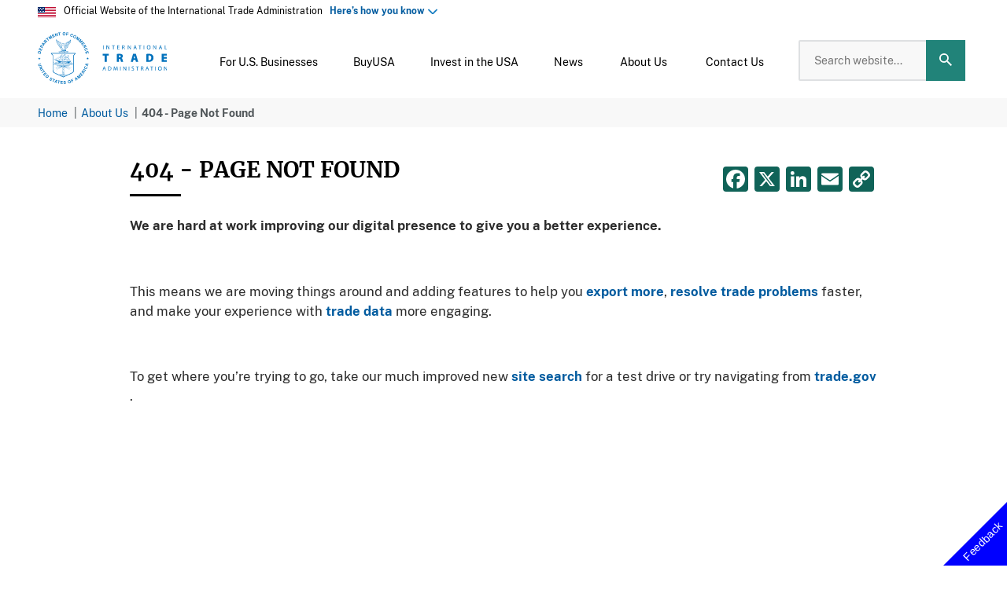

--- FILE ---
content_type: application/javascript
request_url: https://www.trade.gov/themes/custom/ita/js/success-story-breadcrumb.js?t8vle4
body_size: 373
content:
(function (Drupal, once) {
    Drupal.behaviors.fixSuccessStoryBreadcrumb = {
        attach(context) {
            once('fix-success-story-breadcrumb', 'body', context).forEach(() => {
                const path = window.location.pathname;

                // Only apply on success story pages
                if (!path.startsWith('/success-story/')) {
                    return;
                }

                const items = document.querySelectorAll(
                    '.ita-breadcrumbs__nav .ita-breadcrumbs__nav-item'
                );

                // Need at least Home + Success Story
                if (items.length < 2) {
                    return;
                }

                const secondItem = items[1];
                let link = secondItem.querySelector('a');

                // If link exists, fix it
                if (link) {
                    link.textContent = 'Success Story';
                    link.setAttribute('href', '/success-story-search');
                } else {
                    // If link is missing, create it
                    link = document.createElement('a');
                    link.className = 'ita-breadcrumbs__nav-link';
                    link.href = '/success-story-search';
                    link.textContent = 'Success Story';

                    secondItem.innerHTML = '';
                    secondItem.appendChild(link);
                }
            });
        }
    };
})(Drupal, once);
